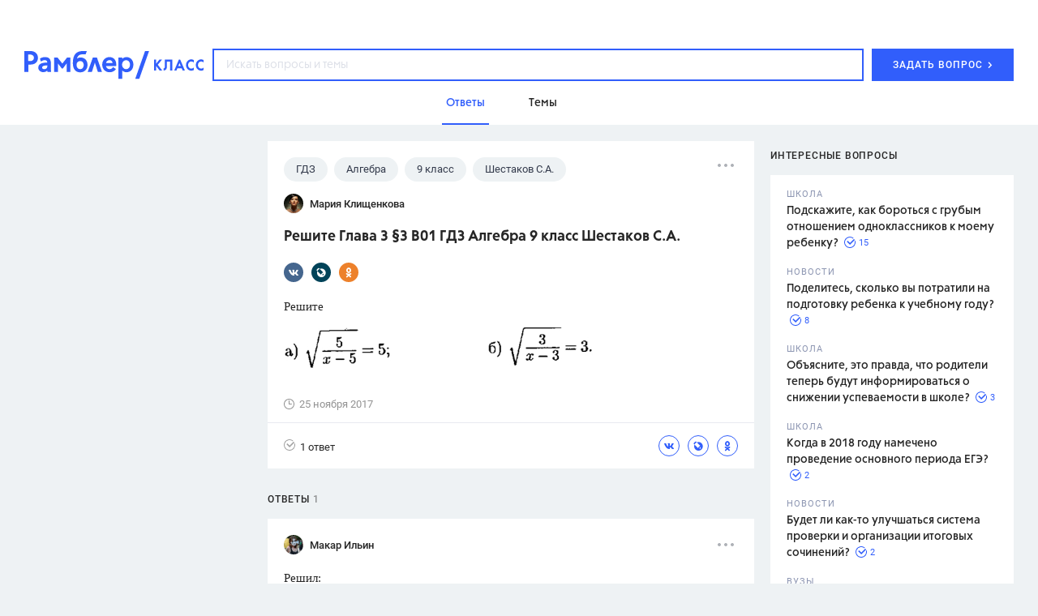

--- FILE ---
content_type: text/html
request_url: https://profile.ad-tech.ru/sandbox?img=s6E-Dka2VZHQJuUJfFIfiJ3SeSySKzbXDByvwcF5C8AR7LVG78435TVfWKeQZTykoWapvWoQ0kSXS-fbJkJXGQZRdUAlZg0Af1DvwKwkQwdAbOIzM11LoOJPJ2fG4xY0lzWgtBsbEcf9quvH*Kq6zwIAAAC63LwKAAAAAA&img=oRRKUehuNTcNPtfolgcNdYtZgbI-Z*konvgvESKpXbEljSAxNGP7R59nClOxWlv9uqSh2vW9g4zdm1K3Rb-ZXsk5dtU9IbPYYIliWwqTKUzM7eOWm8GSyKwnkQZc7gt39tgRazVlKwtWAkYH0Y525wIAAAC63LwKAAAAAA&img=GkTEJfr5Mk9c3QCWGZV*EJFMm4jjj9lJwbLR-eg4qZc9vBx*8CKZNZYYGjk1*RAQ1tXr8Z6hkbUmkcMuOeLgTU1VMeZ*YTZQi2J526OGyXk-9BPerQykfLmRvu93Zbr4tM9pZSNYQNFrMpSwrXfO6wIAAAC63LwKAAAAAA&img=BQL8LR4L6xioI*2F*6wkqDsHAxVElTe0ahPF4Qnd0uLKJZi24UFFjI4m0y3Nwedu3ntx28eJjs6rYv03W*Tnv97pIdDCDUB8ap2q1gYka8hr6CbwI-4ozjm3xy4jrpwYpc0bkA8szB7dW5SQ9yuj-jbdtwkfHjG5q87zhcVMZhcKSlXRJ7JZVPiRnOIoGeyMAgAAALrcvAoAAAAA&img=Jh2SuFrVxFCG5mtgszp4T6P3vsb6SD8xzzjQ8ZOzfOvta7*ANpm3OSsqz2aktTyegFqgxrbN6Esdvmtn7IFacDyKjqvT3IBBJErFideDYsxc37tHY*Z8lzu7VA1uaLrAk8EvAFLu*ZsqB8qS1voc8dU*7UIAWUtx9Tz45iUX5uoCAAAAuty8CgAAAAA&img=TbJ0p1PYqmCAnzwdwK3z-7ukYnZgCkqMVUurfc9d42lxYbcD5e*br73LFBMFnDm7xg12BM2YfjU72jVAcWvetHupjZkNFnMmHXLSrzVrQE1z9otsOhcDmqzIvEY6U*SVM3rZe2rEQdt9nAzxUnn8Ff1nHH0du65K4chre-YHl3ECAAAAuty8CgAAAAA&img=kuycoYCrddAhUDQrmGEvIs2FV*5IM5Wy8ElEj9b5VGA5izeoJNnD8PVI1vQKof7Gi24dr7CSs-FIruXKMQKhdyQKZjbEQTj9qloc*SMT8LWtZL1zKtDKO-TV1FtGgrDyRuCucgOnbP5DBOUUL2ZMgdvGfz8Eh*vWW16Fv6DQChPEZscVqrOnEV4Kf3U*nfhlQz5eI-T6oe*mEVJQVEJZEQIAAAC63LwKAAAAAA&img=xgczKYbhBVEHKxLEhqiT4npKZcmGTxpIcvCGR8W7nTxapfpt8ny6l0e3Yqf5llOcwJBelKDxG4CwOfoc08RTLBLIfwy0ClfmEcBP-0LolBKLFLRIl7PG*wgZ4Ux1Fxe391zJsQ-bZ*VNijYHpWIFVZdZ4l1*yJ3zjaNArsWhRwGhgcUZYq4qsFvQqqs4TkhxMGlWkyeTyCnV51XWRT5vZmOibBe4Lv-Rz4NYU8YgyScCAAAAuty8CgAAAAA&img=9EWMR1lUDu1XubTbngBWxzIhvmIHJmJEz*MFfaTCs4JR*U70PSQiIvrnlEdbt6GJHz-mqrX0nriRfAeSQ*mwgV7afxuUZ7QcJHAJK1RCo8voWrPUPj8NDrUQ03xfZILTRKWW29Dl0MAKFn9tTcY*CAIAAAC63LwKAAAAAA&img=S*6Fb9cs3uG2H6Dx3piw2mq3y*KtA3IJ*C63eJzltG8qSz4ChLoGWjml5M00vvPwXsTzwyTK5LSD1e3gxdajVYsXhHy0uAQWmFGpL9tkjqQGDnf0unqCDtR0y2xdNp6K40bcavVqZ49UGkbKTsHCVVVAOsUKV*mragcCD0eEoK-4NCYkCDpHex1ZnTkeGslHFDolT-3fd0SYCbDIPesNTMVXjvXkaujxUOoCFqbuOe3cI8riML*YPJIDWkMkAE10CAGoiLq5FZPCAt-7dJdPtvmS54GRIEKxoyIMMZgQpNkCAAAAuty8CgAAAAA&img=58tuxiTJj-t1Q8xkN8xt*FkRETQvgyYx4jZClqryUYUwkH8C7KRs9NWu*E5IwoW5PwqfyKBSYSbpJdJFTeD4iNH4ctCS2WEXBqEXWPuBl3CTW61nWpg7iUBv0N6rjjCQAgAAALrcvAoAAAAA&img=c0vhe1hCmqgu1PGjngEWoV83Z3kMPJ6ymPPFdfrcKYKUHyDv1EWKYwrsbmtUrH6cxLyLOMXrJ8Jg6QdQWkS3sBtHD8IiZNOfTsKoUkI1mNb1--2RHHfXcYk7yziWqR8JAgAAALrcvAoAAAAA&img=JyqpIgAl9YP0Ed*U5x3jiTTWMW6hYY3WtPgh76uQPy-*wqMU9qP--ef3SuIBTIlnWL0k1LEHbj*xvz4EdKVfff*RXCqd3veLPIowjIFut4qZRIxFmjPX8X8tK0edrfyw0OoLrfQ4c9B7xY6obIURvgIAAAC63LwKAAAAAA&img=eXoAawOMUwYK1V6Yoh3kVZNjfgDQHvhZhC6f8u9JsqooVcAboXYQ50on9Ohy1BmWcFiEVi9qYuAm6xWuDmL6OHbPUvDACOjPCy-*OiYZ55TKLPrprGEFb6*SVmZfQ67eM7uNbuDOY0qes8qz49dPESB4XaU2aduCIeMaBhNCmrECAAAAuty8CgAAAAA&img=HYKuo67TuM3K8TtStArGn2YrBptKPqvlichFHTAwxyvfKdG4PqjSWjfa25uhOKWGJwl4Xb1O486ip*1-B42PeKqLPpYpeTOURoQhRoprXxL7YALymbjnqIb4Rsu8SzrhAgAAALrcvAoAAAAA&img=2GfPPUNO*nd2PkvmRALJEZ1lKpfJQAl0oWvdrTwvU0FD*VIbB4Xi7XT3M2Rzbe2MdvhVEEYCvOXcQXGmFR2R2DdjX0P36xDHyH7kBFdc4PsCAAAAuty8CgAAAAA&img=5FPkhuzwbYz4*cOI2aqC144tkqaN*ki1-eBdbt2uo6nGT2UTPLXz0BAw21xaAU-F2rkhffvhOtSmA0rnFv5nPPdpw0QSZg22uz0uUJT6doN1oBkK01cqtmAz4o*EQsUMAgAAALrcvAoAAAAA
body_size: 1968
content:
<!DOCTYPE html><html><head></head><body>
<script type="text/javascript">
window.onload = function() {
(new Image).src = '//sync.upravel.com/image?source=sber&id=00000000-6971-a222-8829-3f13066bfa01';
(new Image).src = '//sync.rambler.ru/emily?partner_id=aidata&rnd=00000000-6971-a222-8829-3f13066bfa01';
(new Image).src = '//exchange.buzzoola.com/cookiesync/ssp/rambler?uid=00000000-6971-a222-8829-3f13066bfa01';
(new Image).src = '//sync.rambler.ru/emily?partner_id=6bf5a340-6c1f-4262-8f72-400b3d237f5d&ruid=00000000-6971-a222-8829-3f13066bfa01';
(new Image).src = '//sync.rambler.ru/emily?partner_id=9122f432-a6c9-4f14-bc8a-daa781f3d204&rnd=385612410';
(new Image).src = '//ssp.adriver.ru/cgi-bin/sync.cgi?ssp_id=5&external_id=00000000-6971-a222-8829-3f13066bfa01';
(new Image).src = '//lbs-ru1.ads.betweendigital.com/match?bidder_id=43008&external_matching=1&forward=1&external_user_id=00000000-6971-a222-8829-3f13066bfa01';
(new Image).src = '//sync.rambler.ru/emily?partner_id=vi&id=abcdef&r=https%3A%2F%2Fdmg.digitaltarget.ru%2F1%2F7009%2Fi%2Fi%3Fa%3D185%26e%3D%24UID%26i%3D%24RND1788654138';
(new Image).src = '//sync.rambler.ru/emily?partner_id=799dfec1-4657-456a-b7c9-c32ee3652b12&id=316358284';
(new Image).src = '//redirect.frontend.weborama.fr/rd?url=https%3A%2F%2Fsync.rambler.ru%2Fset%3Fpartner_id%3Dab56d453-f95a-4cbc-97b3-1e30a8f95173%26id%3D%7BWEBO_CID%7D&usr=00000000-6971-a222-8829-3f13066bfa01';
(new Image).src = '//yandex.ru/an/mapuid/sbersellssp/?000000006971A22288293F13066BFA01';
(new Image).src = '//ad.mail.ru/cm.gif&p=180&id=000000006971A22288293F13066BFA01';
(new Image).src = '//sync.rambler.ru/emily?partner_id=cldata&rnd=00000000-6971-a222-8829-3f13066bfa01';
(new Image).src = '//sync.rambler.ru/emily?partner_id=maximatelecom&id=00000000-6971-a222-8829-3f13066bfa01';
(new Image).src = '//an.yandex.ru/mapuid/ramblerssp/?00000000-6971-a222-8829-3f13066bfa01';
(new Image).src = '//sync.bumlam.com/?src=sb2&random=261713914';
(new Image).src = '//px.adhigh.net/p/cm/rambler?u=00000000-6971-a222-8829-3f13066bfa01';
};
</script></body></html>


--- FILE ---
content_type: application/javascript; charset=utf-8
request_url: https://ssp01.rambler.ru/context.jsp?pad_id=434637240&block_id=434637476&screenw=1280&screenh=720&winw=1280&winh=720&rq=0&rq_type=0&rq_sess=27D923F82A50494CCBCABF01FEBF7595&fpruid=pA8AAENKs1fQy97mAWbD7AA%3D&adtech_uid=4339ce7b-4f35-4492-9bd8-b99dcb4544c9&adtech_uid_scope=rambler.ru&jparams=%7B%22p1%22%3A%22bvkuo%22%2C%22p2%22%3A%22y%22%2C%22pct%22%3A%22a%22%2C%22node%22%3A%22billboard%22%2C%22ssp%22%3A%22ssp%22%2C%22puid6%22%3A%22RKLASS_TOPICS%22%2C%22puid18%22%3A%22RKLASS_TOPICS_ANSWERS%22%2C%22puid42%22%3A%2210%22%2C%22pli%22%3A%22a%22%2C%22plp%22%3A%22a%22%2C%22pop%22%3A%22a%22%7D&top=0&left=0&secure=1&vcapirs=38_56_80&fpParams=%7B%22f%22%3A%7B%22p%22%3A2231318396%2C%22c%22%3Anull%2C%22i%22%3A283944215%2C%22v%22%3A%22Google%20Inc.%22%2C%22r%22%3A%22Google%20SwiftShader%22%2C%22w%22%3A3368131880%7D%2C%22s%22%3A%7B%22w%22%3A1280%2C%22h%22%3A720%2C%22a%22%3A1280%2C%22b%22%3A720%2C%22p%22%3A1%2C%22c%22%3A24%7D%2C%22o%22%3A%7B%22t%22%3A0%2C%22u%22%3A%22en-US%40posix%22%7D%7D&callback=Begun_Autocontext_saveFeed2&url=https%3A%2F%2Fclass.rambler.ru%2Ftemy-gdz%2Freshite-glava-3-3-b01-gdz-algebra-9-klass-shestakov-s-a-67154.htm
body_size: 6976
content:
Begun_Autocontext_saveFeed2({"banners":{"autocontext":[],"graph":[{"banner_id":579454843,"block_id":434637476,"cards_mode":"Url","condition_id":579454853,"constraints":"","cpm":3.0,"domain":"yandex.ramblermedia.com","frontend_params":null,"height":"1px","kwtype":4194304,"max_cpm":3.0,"mime":"application/x-shared-scripts","price":3.0,"priority":0,"source":"//img02.ad-tech.ru/file.jsp?url=3fUkf8fthiBeJCxEf6203XKADkKcyDO3wLVbQ7k3MMbJUujWOwDjFQlXkZH0i1eLCML*dqOT8UtZTrqZRWBS7woOpKyJT46eJ8GWN6lSnM4dQlaRHjn6p4*IblESMgJ1a5JBwwEnMCYVJ4JIpXTfILGmefKnY-aTGyqsn4BsXlr5QZ98hlBcEZNUpZuu2TVzltZUGG9gN1UiCFBC6UsRcUMovlMd*p85ZT8rY8IievnPgYk8Zd4pQDfuLOEGo9h4oYoUvw-x6v5DTEUJCMccBErn75khB2Rjy0h8Poz0ZOZedDduNx1GTChfdy9CsddPwco3c5SYi*lK3Aq0Lb*858QwtLLDx9j2Qmgrw*y8W06PcsLV8XukT0QjQlBeO6W7vrMMKcTL9uDWky6sqF8aHOKgl6RFb2R3aB7Rg65KDD2OFVUicmz8wqd41grQgk4fmSWOMLlItoHfO3VaFsHEg9v5anSwiO-ZJt6sLdD*IBZxx-PhptxZWdRNV6lrs3O3SkK*[base64]**0e6ZqGSDCwcv-wDc84H1oWOSt043CTMNOwAT8TD0CqGLU3qXJfWKQFK1mMH8zzx9mLJp7VZ2frRBWiYZMi22TUaktTFRjUbvFzxttgX8CIQcvPQKKh55nXp56JPrt90LbhzIS-lqCRI32ftBQYgc0FgvzM93iB8BgUpjnMJS08COcqc-MC*VEfBLcnqwrjmXrcLPhYp2pZ-epWhz4qB8dRs9seHAUsI8wGUbYorPIwKxV*joPkdBwiQeUCmM1liGzTK4Q1QOkETObD3MJOEW*x2ofoV4NpXdiyNp7cQM*VvqJ2UVaHz6KD01KA3*GQTGMx5GCcTL5*WdYFV8QixKwyzzdiPxiCBI6WmJ11-AIC*FRWjnpvL-KKJdY1JzxESmxRLjP*-2xB-N4w7EEyq7k*fYUhMiE3KfANKeQqDxcrQ9fI8QIr8yzGx3ELVnafRIoGV769xcPV6nn*Kx-74xKquUArhmNmJu8j8-eVnyOXFyyeKMup6dz*d3sleDL0OdnMw8k1-yFcH1vKXLUjbecxa8AWzLZ6-5CMZqzAyAfgcRU276c8z7Lf0p1hLfemuKudy54eTicuoglW8LAEZjvF-8isGHYRqsQZ1fui59LlF-eXYszvawO6t2-EDF9chwog1C6zd5xayQmx1A5N79nCeSXjuBxo7ywManKjjcz-HtOXZ0o*hecbkrvtzH3vOkQlpEK7A4wWY76WSkrjx*[base64]*MmqCKTAzxg9NBB9lOoIKaLyQW43i9A4uCyYTviZOZ*rnMZyE2v2oOQMCAAAAuty8CgAAAAA&eurl%5B%5D=DEYud7Lhtm3an6mhGVqMeuPoNJUmGrVz9jW*Twiuk5Is46Nw1GzfB3gz2QfP8Mx99kmxZP6Z3-eJgasMC86caQIAAAC63LwKAAAAAA","thematics":"1","url":"//click01.ssp.rambler.ru/click.jsp?url=8RooZ6NW-qeyma6EY6Y6gEAyeFzMLnaL-maGUP1V3OokaWXaPZ2MynEo7yaC*059IYcvKLIRPd5HVpPZkCG3RkkFo6SpQA1Ou5EElPzmAAVZmFRK9PvoiHds3Y3H24Ll6649LA4gJvwp-jiFZ6M6Y8IgW2AnDis2fZI7MCIFu1tU*56QCgEM-bMt3Io1t9e-f40yKusWGnh4XGjp4UPoliVNW2e-UPS625aINYvW3txsUOoFEjM33rHMvo3jUDn*q6GDVjz6TxduewzxAd3JNRP82m5xl8N243NmXH5N9MrD2PEBYW-ox2fmpjJIxexC2moFG65dhCzmcYQHyURC-CetaHLw1NHp1N9E7riOiJOl*30NdWLJlRLU0BIB-yL1k-*XKX4Iuw*4Yu9Y*FM0jtk8zvEwFc2Dyf4Pm0ygWLC45B2t-teW-gS-G8sCaS-sP264*pi163bmLl-Ap3XwA7H48RrZI4O4zRu1EYr7YPkIHMyEXNdaxtoc39NdpbdWmjAHzlrKc8HsGPxj2TKgu1lrnrDXQfDLVuNfUNMkStDPFWESemLjdqxk9ZuWhdpBZi6ijG1crPl2p5ShK27XTbwdJNnGEJOQSz2DF3ecYNFIkh2KEKN6e-uPvzx6DnQLEE2lN*BFT2hAMqMiPUNVxdu2di9pMdQ9iBtvxLHZc*tYK5wA4VO*6FSEej-j3YsFwr5-0B8ys69PM15GO5ce7*nNoHBN76jBCLLIV4r6TO5ED1cX2h8qP0lx3W04iDgxu8MEP5koQtjHAObsaGqumYbiCnE5qm9535LhvYh3DY-0IkUpRaMza71eL0wR0E8VN*a*[base64]*VI*cllNX9oDHZYUgxi8mvJqnFt7JOHnIwuzR-hq2EdOWuALvgObcEJWwV0lDI8JbcuQM5HQFlw94vin4-z71qtElhapOqpg46HTTuQqwzkeXxAoQsbwKbOzA3iX2-XdjyCmkNbIqFT08xqWy1sI3LanA8JiiuOqdoiUCL2M16mi8t*4HpIJJYs*FiOJZahMz0I90T8uV8hCg7JDbqn6-SN6vI8indROL4cq5NVbh7XktBxxdk-WDEMoXt5JPf-yU1AYeBNZm-EUxWA0TUeccoyIwmBaPkPGzovImLGfRmuFaMT-zpJrO3XI5xQ-S3uYWn6*PyBd2309IqFTGszH3iBDve2EA4XiI2C0bjc3yJCbIG68SrIE9reHz5kiNrr3WQRPCq-pf1q8J-1L9B*-Y2DsPk9-ThW479kFMe9lMcamF*cAbe9swXVKoZRcQxQIAAAC63LwKAAAAAA&eurl%5B%5D=WJqWtRG30KSxDGt5PCR-e4Hbq0pg7wKQOS8TsaLzR6iD0-JYT7T4VvbxMEDBxfTiKcLN2-Ah5cvLxaYEUGnNVAIAAAC63LwKAAAAAA","user_id":429804626,"view_type":"Fake,Graph970x250,Version_Desktop","viewability":[{"percent":0.5,"time":1000,"url":"//img02.ad-tech.ru/file.jsp?url=SFF3uv5yX*5MACOP5HKEpPXXbsWlW0Kvf4Xl4yAC417tYp5kESM9TgqPsifvPm9j1bph-0hCWngH6MBWvkDzqb*eVSWpSayvM*49M1*FMQHvP8qDnlfIAxJi-Ftdm*aA7wZkOgm-cw96JJRDM793Otul1KQp-of2CDrrOW6sVMcoqQWJ5pzJQeVdPvQ2JYIyISVu5UHf5QLNOfoBpdv*OK-xsiGckhUz8u894pE-xKolbwuRUaWtMoPZxTpmDo3sB7yzhh4977AqOJgrkCFb2wLHBvIC*[base64]*[base64]*r8WvkQRXuKafsFJkg8hL1K*3o1A-Q*x3SB1dL6TjenVSr*fuvfsRMNz8MPXs5yJVvjulz3jmgMH0T8*y*FCSHvKEVqIw*dTCq-MnMaZc40V*AE8LqxTauFB2cHaFsc7tKk-bpJoEacGVFerLfmVVXUIgM2xozaW93YHWlfzKZiifyATxr5L-MtLuI1t9WhaqwcwnBzVRR6t2sEeNc-z2P-gm4eU0JqhTNaLUzul0BB**6ndDyPUZIO6lHjVPD6G1eh6C0O*pFvr6QFIndS*s99j3CCb4qdVPCZ7rXZRRsZd1IsiAWUVkQ0D0hqsa8OK0mgILOP6Ln6qixqg-Ll4A2stLzEyFOutoEopQTZHEUC*aBuAz0cLbmU6WGLReO4NNQsH8IiujmOU-1dWNKmFF*gGoErlheKABK2ay2oUvl2bC6m5Wu1mVhq4cOm3ciwr3mJaWp2Eze2za*otrmiRZgRUFm6DsHDuPk4gPieDDjSXMujAdop8lAi6*eZgVoxLzxliibLYkLUdmZEJNbwBvXJ9mAKxuLRMel3eQYdK5z33GI7KNNIid1wRSDu0f2DuJKRQkuZlZZeCn5OFTA-mKV7tc9*Q9NsWH1wnPQ9s6O1xHhcosT95M9*mMgFpd08oOr88uNwhfVbw8v3jznA1oOeRd9Y-QkLbTI*lN5gcrrr918V012Hv0BF5xIW425VO6uQ3ROcalMXiIoDSJY745Etd5FRzxc3W2OpEwmYXr9ZyE6oC7yEByfvDk06zN5oCAAAAuty8CgAAAAA&eurl%5B%5D=NGTissyjCHQwdDFG77S1PcqX1ko3VAx3APwgEhLjV7B4Wt0fImmQScy2lD8pEAmJ7M0lSK2QBkvPaV5NBWhWFwIAAAC63LwKAAAAAA"}],"width":"1px","words":"{codes tag 427721357}"}],"hypercontext":[]},"blocks":[{"id":434637476,"options":{"banned_referers":"","json":{"adfox":{"p1":"bvkuo","p2":"y","pct":"a"},"node":"billboard","p1":"bvkuo","p2":"y","pct":"a","pli":"a","plp":"a","pop":"a","puid18":"RKLASS_TOPICS_ANSWERS","puid42":"10","puid6":"RKLASS_TOPICS","ssp":"ssp"},"view_type":"Graph970x250_fix,Fake,Graph970x250,Graph970x300,Branding,Version_Desktop,Place_ATF,Graph970x100","visual":{},"wl":"rambler"}}],"cookies":{"uuid":"00000000-6971-a222-8829-3f13066bfa01"},"debug":{},"links":[{"type":"img","url":"yTKmfwFR0xqH2lPm9uIysrihEjjCyfuJD8RSnD271dOIBVxPxCp8B-wgr9PxFBC2qqpaEK2hOW6FXk51LUfXkg-68JaXECQRjDOEnGhy9DwCAAAAuty8CgAAAAA"},{"type":"img","url":"RJmGQqz6TZKzm7qW451NEe*I5sqMkLLKMToJZ8niKjxtO8WhZ6Q7pg1HaB6Db04KVzgqCHhOVTCu*GWLnKCdJ7DkTVfEJm9SQ2-*SE*iFnzMindTlvOSz1l6opImRpEq4I34RmefPj*SxSaWZ74*w3MLaZAWvp6mAS8zeyW5rSUCAAAAuty8CgAAAAA"},{"type":"img","url":"ylWjpPa-7u5Kf3tFR5-HxDTtlRWeKX35y7PZKRzqmp4fqPV3n4fbZZnhyNnKDRE6DNcaJgylSbJWze5yab7vhAJl3vHkpAFHxB2WoXIPYB0OZhp-Pba3*TA6zJYIjqVMzaNJfcFi70DDPRkGNSMKYgIAAAC63LwKAAAAAA"},{"type":"img","url":"J*hDCGJ3xBjKIo1T4KxA-NhotMkWiSodH8q7gvydHPyMsCq*XXxbqau2Z*EixrZ*glQlIix149daUbmYb6Z*UcGifE3wVAe18dfX-IK3ip7rm74Zy0vTx2OdoH14jDylAgAAALrcvAoAAAAA"},{"type":"img","url":"NXCVmNsiKpTHnkcBn76thn7LVsQpw*0o5kXKSY0njNIRvx8EOLO5PBnFhxhH7p-3ms1VGHAOSnAPpv-BawgOmACT*JL2omnYh601mP1Cm*acR3-98qCPfDnvfcGnKwROds45SXy1Nm7ClvOXt4chwgIAAAC63LwKAAAAAA"},{"type":"img","url":"XD4R6PE*a7ZEGKH3ivPTCCtabT1mBlVgUYBnyTCzbmfWg9iSIPsjF2GfkpoOS-DBqZZm*y5gK1wyZnsq9GwU5SOph0cCxPI3Z*e4dWqJ3tPkMVw6SIeZN*p-xsFkhveR-xVE4SqmOpa*FbEtfP2xPm6vKtc4EPjSf-0pM6CfDvICAAAAuty8CgAAAAA"},{"type":"img","url":"55TCrYFDJPUhrwRfD82rUeJpFTP5QlFXna7Bceinyt*Vg1vIzYFWgauG2OTBUL9*O5uwn3NCsjhuRX3S9bHV3BUmQhejEiEso1ukU4kGmV5EVu01g9jlTBHY4Yxdqm0UAgAAALrcvAoAAAAA"},{"type":"img","url":"3OTe7xL-SsaudR8W920GppThmbswm*Ms0xCBAzPj6mneFVwDwL2qVjBo8lOzaVlHYr2BTjggu4k2K0Ettw-HEQzE9iNaNKF2JwaFGH4aukLQZwAXyi8IR-FQcA690X0XnZtNftUHshDuIoOjKsJaf-G3uNFFQuOKwNI4I6NQy8CI15jcirfbYAnUhMd63Px3AgAAALrcvAoAAAAA"},{"type":"img","url":"8EsdCsU9A9rl8swX9PvZJUaLFRVEx3Fr-Tc9Bj*hePRb4MEj5l0LNTwUgCfFwbtPqMX9As3VoDpSeydDZrfBvGUPs8UC-XChjUI9HvmSJHp8-GGYEGBY7gy68Cbow-qHAgAAALrcvAoAAAAA"},{"type":"img","url":"9EpHfDowIcShqvdx9bw6JNv36LQ1WFSKjaCCRNDphalzeuKSF*Wt8M36OPiiHuHp-OpiRsB4SrQQJXRFyXHiI413IfjPWb9094rWQpVsdICHjw27388aNfKidSRI0u0LEfB9TPRgXziT2Kaj8XYDtKqkZGpqFZPGDG7RoP5u5OFTeMUbU0XwQHekAP0IcsDdPQ*YN4x5pF4xoilLosvhe4bTMmBrC5v6PQkphzRkjjkCAAAAuty8CgAAAAA"},{"type":"img","url":"xGq7bbDxdDFajtOUWesoGLT0mPkJ35KM5ed02hokHijlJG5RoNXt3Fde7LcL0Z1ob8wAes7DmPmDF7n7NZWyQFHH1LGCZ5cuzCCUW7hRkMs4Afg-hYKhrFqoUSsXFWI4gGPOWygyOo2PoZeePXJREwIAAAC63LwKAAAAAA"},{"type":"img","url":"i-xQy0x1RCpcQbOT*XB**iPM*GMRq7otOG-UL8D5of2fmriC8Zj6KhaECL6FpsOZH7FnecZqfYY30KTdX3YX499oAHu-vapDCW86tRYQtm8t1tGtq5krbnWjzNxXNaCwCf44UlvQ7KiJVzORLzeqtgIAAAC63LwKAAAAAA"},{"type":"img","url":"OIhq50ZPyXny2xRdqLxibdBbGgcHF-d8rSa3L7MV3w9zMPYv9-uecthAarb2mQoNoXGYgGfp9XcF6C0e6XKz-izLiKKZcPjEetMHxWXXr*PrA5*6uURX1f39C7BLsSpFkHBC-HEacY3qj7QOAT5Mb47StxfKGppYM1qPoKpjBR0TSdP*0Pg*XDEebE8qbcvTBBspq-0ySvcfuP5czOCvzQIAAAC63LwKAAAAAA"},{"type":"img","url":"ZG0f2S-TaDjgp2Vu31ydyLYmjOiTqgDT3P*l1zLQ*PyH7HQ3TUW-rkTMmfQhq2af8WXGYwF94Zzrsu9lXJT-7DzP4u*cUJ9K9OqJ3A-re8hHCARdALh7qAgz*sXiAE1FcHb*OwSUjsRdjlyDsNATcHiYNlFTo4SHY5s4L24*XnMCAAAAuty8CgAAAAA"},{"type":"img","url":"K55Z*So78yq9hJSXyX8sL2niIoXtPWYYH3ZDYBGk*yH8DnidjMtxLeGZCsVIqupQOvdmD9sK7el9-Z08mkT3Vu*6LIa01IGJRA7JNKV*V-ppzr24qUFnlZL5iFts5pdkBDHgS6wh0yXt74Gd6H6vhouQ4RBgVk4CrfKENbWcDty5GiMXhF1dTmi6vmMuuiiFZ9EtgmUJMGhdrEqcUyWPw5n4I-qrOTIKuC--kfCsyvpiGPsEC06CnKrMU8RpIwwwbcNJlzgD*X3ckSYepAemgR4Nehv1r0D2AaCxSLKL-poCAAAAuty8CgAAAAA"},{"type":"img","url":"9smPbCO8rrKCKMw-sYAhuMxBuWhkSJM8xxCTy*a2GEeC3PEHGgtXu1SbEU8HBLErOd19iHShLruPQUHXKSXxZXCmHRTI*yz-Hk4Xe0O0GpFAcGeqRG-akcn0SsMy2utRAgAAALrcvAoAAAAA"},{"type":"img","url":"11uMtx0RMKzjSZIuseiSYZIi0G*FBUyW9l6eiUitwwes*N6fH0O33btbknQ7Ayc7PIditedpi2pZfMFWDqgRfHYN3DRdnl5aDNGVadY3*mJv1aUnc2kGe8sOIOOSDAYDfO0plDffcyQ63istFqX5cW88Xh3tI0HDnN9PZ7WS010CAAAAuty8CgAAAAA"}],"params":{"impression_id":"1769054758037-yklhohgZ","is_mobile":0,"marks":{"misc":2304},"priority":1,"thumbs":0,"thumbs_src":""}})

--- FILE ---
content_type: application/javascript; charset=utf-8
request_url: https://ssp01.rambler.ru/context.jsp?pad_id=434637240&block_id=434637676&screenw=1280&screenh=720&winw=1280&winh=720&rq=0&rq_type=0&rq_sess=27D923F82A50494CCBCABF01FEBF7595&fpruid=pA8AAENKs1fQy97mAWbD7AA%3D&adtech_uid=4339ce7b-4f35-4492-9bd8-b99dcb4544c9&adtech_uid_scope=rambler.ru&jparams=%7B%22p1%22%3A%22bvnpy%22%2C%22p2%22%3A%22emhk%22%2C%22pct%22%3A%22a%22%2C%22node%22%3A%22ban_240x400%22%2C%22ssp%22%3A%22ssp%22%2C%22puid6%22%3A%22RKLASS_TOPICS%22%2C%22puid18%22%3A%22RKLASS_TOPICS_ANSWERS%22%2C%22puid42%22%3A%2210%22%2C%22pli%22%3A%22a%22%2C%22plp%22%3A%22a%22%2C%22pop%22%3A%22a%22%7D&top=174&left=950&secure=1&vcapirs=38_56_80&fpParams=%7B%22f%22%3A%7B%22p%22%3A2231318396%2C%22c%22%3Anull%2C%22i%22%3A283944215%2C%22v%22%3A%22Google%20Inc.%22%2C%22r%22%3A%22Google%20SwiftShader%22%2C%22w%22%3A3368131880%7D%2C%22s%22%3A%7B%22w%22%3A1280%2C%22h%22%3A720%2C%22a%22%3A1280%2C%22b%22%3A720%2C%22p%22%3A1%2C%22c%22%3A24%7D%2C%22o%22%3A%7B%22t%22%3A0%2C%22u%22%3A%22en-US%40posix%22%7D%7D&callback=Begun_Autocontext_saveFeed1&url=https%3A%2F%2Fclass.rambler.ru%2Ftemy-gdz%2Freshite-glava-3-3-b01-gdz-algebra-9-klass-shestakov-s-a-67154.htm
body_size: 7017
content:
Begun_Autocontext_saveFeed1({"banners":{"autocontext":[],"graph":[{"banner_id":579481331,"block_id":434637676,"cards_mode":"Url","condition_id":579481355,"constraints":"","cpm":3.0,"domain":"yandex.ramblermedia.com","frontend_params":null,"height":"1px","kwtype":4194304,"max_cpm":3.0,"mime":"application/x-shared-scripts","price":3.0,"priority":0,"source":"//img02.ad-tech.ru/file.jsp?url=KiRZuLXUykCMUgFqZh7YsQymcuofJMm0Sdo4qElF4pkjwm9ZOedW26yVvt6-1F66wQcJxbhi7iisw3T6OJKko4GlsY1T8iWyL2I1FiSdck41fCishV0Clemeju20offbTQ8qxxyVtUX4MmS*M0S3rVlY9nTaa2xfgeoQDSzJ8Olyq1d0cNIBXBLqeISW9UKeSidgHr7927rX8cDnAcUtfsVtclJapkIxLRZQOzvAkUpUCm6NAKlAnqQvSLdSJaRb1hOq0u7dCY8SMv*[base64]*FC1F1Ja5Unr*dfU8cc6efr-wbS4XlYTpUZhffxpSwVY2jB*cDA6yS1IBrsbraQ11LgVraHnlUH5Bqr3dNDi0vHGTLLzYI*8-NLRXx*sVMpF2i-mYRSuxzhNc-lYx0VB4axri1uTj8HWTlu3WQikWVoChSNDtAZW74I*Jqom8gpLJcRalZ25ua2TynyitjqlE*ZvLtSaR*90Vr0ditWsrabYie3vTqsai6gBGRrCd26KFGCIxKfcREm762x93hAJHT5hVUtprnAnhPPjoBcpPrBdpp1fDdmdfDo0h0aGgy2od7Y2NckCyRi--*drdJvug6G0c9*jLOFyb4nJ6xwVGhBs54o4ldgJqs5ZLZx7vRYu1Vj57JoPORZfiEI-Lieeufh8D-oe*y19cHZgdS6VH-sHLBjSQQPkW7hglvXqaj-NloXR3JN1A4*m6-lTVhT5JcJPQdZCwuVrFPhe9K4xXiyJpz8sVi4oMVzaQ47yie7BqHshCxfkKqDXUMY6eBL3*zVLoGbm*w*94E5jyZ8qCfDZJgX92ulIMurFZTV2JD3XQzs81hr2s4MJsIJOsUbo7FnZYC2k32ogl2Vkq6huNmcKZdmG-UwXSNwW0xXqiWVYsWs59FlzKgTFYyRh5zzSu4oscQ9JZRPNgJmFyFzlH7hOWiap-494-lEFjuZjiwmuZk-FG-*de4DVZe0y0aLBFIMOeGISzznUtv2L40xIqCY0SrsCTdil65iVMXKub1KPfuO-5fAdgQT5--Euk9lUlb1WuATDHP7WWjgD8GzBbOWWXJpxR0T0fc94F9Yoxqc5eWB*4X*9uHIDM*JuCB2Nd9gMxZstqNJ7BRzSv**Stg39DX9aS7EvTeGFGJ91oI9VVzx9jMM*IHPKEsngPr25JFiHQlCR3JIVkTGIizAEtqsQ9BBURlPjvEzjLkNfhMueEFK7LrIer1IPoCV6e7sBf3IZ*OrDgRI0R*I7Z4RMbGOAstnvjK1cE8h788emxosMRTYZKSVxV0NGnwfeJaULWk8iO9c5yR-e49Ewnk9fMAoldr3GGnVy0koHl7mSa-jYtSbMaxphw3CTnDXzzv90Iv9e1yvbkCuB9HwcRT8HU*3wcixGm3LwM82*ppzNEySDeZ5nEW2Mq8c*kR61H27AhukkBS3PznBlK0R9xE1P9Do*Fx4LEwqZklCO0HTnfj5UzzJCp*vOJDXCR91t2eGqfUFuJK5gOXpVyGXvgnuyz6KJdsS4pmlHI00pmR0L1yVUcpWgHoopG-kFtjSH0U7LJh7FdO2OaxyH6ANqyCeKi15XtuuscaFhjPxHP1GYslGXrPwyL2Owb1kog5f7hkwawAzGQ5e9GG03ZNzG1wCAAAAuty8CgAAAAA&eurl%5B%5D=QTyoJ5ObqKBj-N1FgkAQ7TejDQ4Ld3pwHmxzxStbX8ZkofAef0fGItwxJfMueb6w1F8tM-jAjBcW80pP3UVxrwIAAAC63LwKAAAAAA","thematics":"","url":"//click01.ssp.rambler.ru/click.jsp?url=zfMC6OuzuJE2i1auX5i314YdLiMhHSMPKK*Zzwf4T8ruzuduoUKwb7R7HxmMmhMeGIu0TqmvMUCmXvcQ-9bihrjbuAerq84gvIxWnQiusxkexQlkZmNc8k476*s6Tbbu-lShxV2QFtlabvGiw*OC1INO7dCiYAGgvkU1ldiFZHiVUiNyW9YV*jlk*eJ8Y9AmQAcbk7n6CYDrHHpx9pZT8f4CplyIGsl6zovPDzmwV0qhkk0tQWFdJi0S3yiOli8KXu-ymY-yUVgMP7i62pfA9z3bCQdSKAnrfQLHvczVQe96sppGkL5Li4*65R0n9*mPJ1LuLfmnbJR0KRaUAULf5QZ0HgaMhPWjNCHuWaWSdd73bSGF7uiyQ9KDXcsRXTawFecuflAfmeor8ZP4LrklNIk0qRSnxYASnJzXol*ofk-G*8tww8RlfkBprw7yEBOGP6oDGLsm*[base64]*DOwBXfm5hJVZp5Yzi9ul5oI7Y2kST8WLUA7qRtb6K8J9RECwmhWsVXFu4RysstdWuVmN9Su61ksSRgxzfbW*ZHgpCsLz*-DeeIoq0xB-myg8FUSmyl0DGKkcnXj7bbpXXwNiXKb5Tb7*ZH53xHfpLHC*FuZ9mYuQBZPZjzCeZAJlKLW7lY8DjmI1zLxdNexnhicVSOEK2l3sDTO44y-QsrG0DCVdg5mwPqDnbch13C3GS3Y*xwbZ0R7fmezaGsULLUJGYoUU2eKhjYulMmKHwjKcvCw5KKIgGKvhNUMU6q2F4OrnnFaMoMd5D4qEcVv5DYOykpYrjZrTYnJuDCSl6Piioh2zDQ5psV5FyUiOZ1icOx8tsVqWqBCD9RG3AaKjZmu1KdkmTmBeMXE2yj2mqfQs662ETYS2ZcTfLBy1cy8FoHvcZFI7F*m*POp1c4EtIAlWkTm5Xl0Ggk3kHVqLx5JygPw9k09gyR8PHjOowDSCMd-L2uJRGvTAKBPjqhX4ywL***ucnZantdkUhKn*TGux3viOeLMD70koNUu69MQEu97aMrALXbvmocUAthBJx70lOYjiJYqz*LMktodSVt542bEyYf55onyXjmvr5EKVFVFcepe8oJFpX3Yigd9FZu4VVqRxl7NuS-74uB625DWNqGIHacjKxEst*96GfhRRvkLhmfndklWILvf1hvZ3uNmWv7*mgQXvCZRH6W*hH3R0FaZFLCP63eCssv327Pfhpuh9-norGwo8KRJmeVnCuDLWgUp8WnWiPjFiAgAAALrcvAoAAAAA&eurl%5B%5D=2KW5aUC2L8YkPBjiRMwXnZJI3SvKjErqn87VrhapihO05tfd0ORce94V6uqkO5CpW7U3i3sF9BraFRPSoxgwhAIAAAC63LwKAAAAAA","user_id":429804626,"view_type":"Fake,Graph300x600,Version_Desktop","viewability":[{"percent":0.5,"time":1000,"url":"//img02.ad-tech.ru/file.jsp?url=hiBQ7ho7pwWZyuMXLd9kOC8t8eT0XT-krN*22OkDbtF0LvEUadTIeQLU0BtdctVZnoB-WwWMpqOvxdupbamQoPZOFwB7rkt9bpluEn3JZSVW4iEXDL0vZbguba-dCltbtTvAq1YLM3hBLEuaRXDorWHOjsFbhMup06h6eMY7X6STw*lW-mIm8Gd*al38FSJPLvfr0aMoCl74d5gz8xZaZy3PO31yW2wHuQck4hAd8BN1r2XDZXsWbRY8X0hQSwaxHm5OuhO3L131S3jeI8qei-UFpVrSc4LdXv1Z32A*hOs14HBe7oX889Vz*ge20VG6yBzD6NKFx604KMMjPwy1uQYgw9c7Wg4nEyEuXyU69HEc4KP1OeO-pX-0roheu578nCbj2O1sTv4N7WIMmXs1ZkVYCrzqYL3DTyq9blwK*6ISKP5BKCRQil-H3jGjCVRiZcIafRhWO5MQCbJopVSpbx3sLyE0BYBbtmTyPK4-vHrDDS2BSrVUNryH*GzixSRutB3izGNfnRaeAcfawlewRqQwyHy601sk1T6LUBZarhiXOhejgZvYRXzFcu-qzeiXbSqc5MXlbquU5nSeZtw*VBVndWEGKcR0kTWoCDjDd-rX3YS2fyXCJyWLG4F6jSpZul-wAX09S4K-DUY-ZLtAIBkOJieXxQyl0GaY4YscbrrFKclZaWNFHOwvNIsUWHZRc40uezxUgdGDjfb*f8ecdbKeIHQhxyH6-rkfXesWLv7hIO0kEG42mlT-LROmYf**tKaVmon68rEJD4XkYsO2ofhFOdfEcHQRN6NdZlOHxFGS2LXc4h0*N3cKywo7q-AwbyF41s26MqxWaLTkI9hjkyxJzkqA7VvPe-ey6hz87QZN5RZ5UKYWey6wUPamwEhI4PGrGpBlikJQTcmufq2bvqVeE48RX3Z2L4Vx6-rPiy92RlwDdzMmAaYN0g24qw3tVZeQJ94sE7moEH4G3Q7pphRlqcCb*2x293sah1056M80OzEaDsZYyyHGVvnlm2C*4F151S*0T5cT7G8G*FMN1aLvM4WZ-4OAiNrw8mHArr50poL2D-UXWNBWds9MDZqUJtiluRBOd5CAQUrEzA2FccSg4P*ooFhX3w3bFhrttPBHBre26NbtXbHxWego8Y6Ce6Ls0KdnJvwSKI6bTrhLUejHtQCkM8Ojkfvxjy9jxTuUDS*[base64]*jKq0B1qFJ42ATV1USMBbo-NIFVJzlwBd5qrlJG8J8CQMpk0IsdA6VNViW38cnPqzkBxNqP1lGFzCoQ3jSFRBdpZHS9BRoCAAAAuty8CgAAAAA&eurl%5B%5D=4kpiscsBGXG2tRjsTMh58PF1lAf6bO9MLt7PcftRB51f1pAPeQjtfYIIROGuM99JxYO*mVlbdO4WjHCXONN0sQIAAAC63LwKAAAAAA"}],"width":"1px","words":"{codes tag 427721357}"}],"hypercontext":[]},"blocks":[{"id":434637676,"options":{"banned_referers":"","json":{"adfox":{"p1":"bvnpy","p2":"emhk","pct":"a"},"node":"ban_240x400","p1":"bvnpy","p2":"emhk","pct":"a","pli":"a","plp":"a","pop":"a","puid18":"RKLASS_TOPICS_ANSWERS","puid42":"10","puid6":"RKLASS_TOPICS","ssp":"ssp"},"view_type":"Graph240x400,Graph300x250,Fake,ResponsiveBanner,Graph300x600,Version_Desktop,Place_ATF,Graph300x500,TGB","visual":{},"wl":"rambler"}}],"cookies":{"uuid":"00000000-6971-a222-8829-3f13066bfa01"},"debug":{},"links":[{"type":"img","url":"kzfi4GalbQRC3AONWBcGTnduzJz7NWMULWnBT-npOuwsX5jeFDBd9m-TV3bjI1kPRBhCx3iBG-CrriQl3lQzcLGpI0OQc9iu9RD4tTs3MFaIQXqRwBlveTrQNwZWKNFsLq4yz0bwWlfRAv62ObqOLSIJbS5PiL1Y9HkhV2mnwta0bLq9DkGXNrsQAlinXV*qAgAAALrcvAoAAAAA"},{"type":"img","url":"gTVTMH1HoUyfDqhjXhAwuPqJxzjrFHkB*mHNvmJsYyfQNlNVYOGMoaeWxARTNHdC5ftqEuCxArxcnhgmrg0OxrLhAcjoekS77vtrbBby8N2XYXIokBNgYCIuHzH85ycz4doFDFRWXuOjlNAedJD5Qvm2aSrcwrbH0lvSKlqtfrbND2iDgMWc6uwHGYPads7qebqI555ZU3x-aRxwyGS37wIAAAC63LwKAAAAAA"},{"type":"img","url":"GnpRqENBx935tkP11yUsMqDM-2wWuk7UVrgpPK0oDk8D4Bijx4FUvgRik2SUXajcdWukO*3ILPOfqC8tRUVV57t*QhfNwJXQCKZObJxBn-EyxBNKwkRnHuikhENWcT51AgAAALrcvAoAAAAA"},{"type":"img","url":"5OGmSbHZBm3*B0uYWUY22MiXpkwJWWCdhFagoyfp84OchT7bD-QpH4f-tIlHKTJaZn4XFM*3JhLIVtyD4i7ny0GYrUk8Jcv7pCdMFOiTjAE-NArtp1b1tnR4SSvhECxRAgAAALrcvAoAAAAA"},{"type":"img","url":"PKlwTUDXHWB1HiGhJAHijxxwiw8gRfEedEs*0EZumqIRpB3n2fipZctqjKQU6C3YLTJoAymR-W-EbWG8gMReAuwUSPrZv0MC9idFM12aBEUCAAAAuty8CgAAAAA"},{"type":"img","url":"OeGAn*-WNSMYYiYMm5-0KkR0J83beES27SkW7-Lxgbxzfgw5oS5X9OghhyD1o9aE-P9OaEh-r26CViA9h0TC5C6inII9heVpDQSixIJ0gKrwjIOoe3ExQGvLTbXNBNnYAJNn9vJSojNfo-eYWcvhdgIAAAC63LwKAAAAAA"},{"type":"img","url":"-6AW0yIVl-HlU7IQBFedtZYKWeuQi3Zco2vhvAARZmWfyLsqmE2*K4sC5worWM4VubkuhgoWUVXHt7Kiojo56C0A7XO8tQ9*62h5POdq5cpdAbDbH7IHpgkxWcrixhTCAgAAALrcvAoAAAAA"},{"type":"img","url":"sjoZRupbRSF7PGme9xQ6GiqnKWS6Hbu6HGHAEy8yL5aHrGHIprDYevZwdTnWYMJnL29zQQFyEmR6Zz4fAneMRvpsF12UQ8A7CeDhrsKeBGuBCJS9A2Am7EeRXIVU02-Lj8fidfqqbyVEGwV2A-mX01ymmEA9q*XJXKuFSrcnNtECAAAAuty8CgAAAAA"},{"type":"img","url":"8QYuU6MGuxPUSxNhGkkM0WlVtOTNpS23Chmt*kzgf6x562R6*8KBOR0X-uzA8Jl1iFg5YchJEiYnj-QNhfxKAnkds457pdh2*Jbd-UsgAxuwXU0nafKjd7INhwl2EYxPtyrlUYFnrCu1*FoL*BClfgIAAAC63LwKAAAAAA"},{"type":"img","url":"MhESDQHnub4illeWhqYUM0CihA*EORyo6k0p4YMEnz0eaWeTa8kXy4CZIcAC*bC3O7I6Dt69jJzdOMwzBUILaKon*Q54M9JSx98PFtGxbgvmaOGyTV6UK6oIZZplnnNAyLgawvHhG8Wt02nAdXHr*WEsTT8iFugFMXUo0AhFP98CAAAAuty8CgAAAAA"},{"type":"img","url":"V0n5DYRDXhBtevbVVBXtayRqe3kK*3MtNzPvne8d7JJ3pfbAAmpjsFtQ3AUvg-a9GxMrfoMnCx7z4JE4v1mXvSoR4BnMxPp2XSnfCA4qFST-v8LJ45vR*hK2algavwpNQzox2D6paZEUyPDk1L-xRgIAAAC63LwKAAAAAA"},{"type":"img","url":"iB3ZXwXqQ2Go8BWsAyx3eAxi1Q9NhSBGbcWFqD9Pe89F0UUeAG4o6VeAu*O-vgIUYnxq1jYnXBK3pZPpWbjFyWDy9Qt6rt1X0-kGFImTiYEKmdnSq2WqQNnAZtmURABW6olWPpNftFa6X0WzaqcmDQIAAAC63LwKAAAAAA"},{"type":"img","url":"DM2bfPK2QLmYaQ4v4WNMVJih7nCGFCRjIluPa31MZwxXMXHcsTP3jYQBWgPABYl*qXWMWGpdDEPIzaBuRXngyOQGP9Ghkna0LO466fyYijDT1wvBdXOv4ZaGXkTxoz6vAgAAALrcvAoAAAAA"},{"type":"img","url":"EoUoHJmXPx6uNY8a-JPTZVjPezQsXqwQ0e65N9TfwP-s7sXPRDWGWFjk9ydkm1E7YHHSjFno5Or0oPo0Rs1nXe29N*HuaUAHmaS34gPC1mmW5BgyVFFqhp*NtwZjSXSjUWmETlLprlQkSI8CSjc4ayPm9cUGiX0u8HfCXbyc6kH6*zZY9p8lKrDuPpR9qFzPCCZcWc-lfYIHvUOctNAiFnLucjk-XtZk5G5poDJfQflwgvDtgR*QDH1wg*wrZvUD2kdEDNJSHAdbbSro4S-jXD5tE2vPmNNbg2vBHwW9rj8CAAAAuty8CgAAAAA"},{"type":"img","url":"bNlUXMjAn39HgjHsR9LfZRXec20hVomqm968aPWt6q2yVPCsFK4uuiuCf-VWIee*qODDpuzQNJLIIrkzZoJyttfff5h9pzxBFOBs5Eb*hn6HnCXGAiwcxBmQL46oGRTutWYV5DGWRSnWtyaqPvCJXJoHJAhHaPaI3O-992bBfWoKVBjst4XoHiwmXoK3n13ZZVOFEYrj*nMAfUlXDSE6mqzazFpvL9dfDhk5aU2ymRYCAAAAuty8CgAAAAA"},{"type":"img","url":"*Ymg196*o2vY8cOQS2KgSIeki6HnKYUS85S-NTsi6rVd03qPQLk-gDuknU8GL4QLVesMGMvx6zC6wOqfUpm6LFEzPgkJBWEF0depyYBYyEOO1yI6BKUIdcscpyOWFvgtCj2GWtEqmZcAZDYPAOfbLwIAAAC63LwKAAAAAA"},{"type":"img","url":"mHzuKb6rCuuZ1St53jn-u6BK0RCUUJkWwCfa1en0RxyvTvQNUzU4nXXVnj2*adBLG587gdc-LmM4u6y4-a0p-OLWiaUP3NcmRfqbAudhjhj5Et8htuTc*Ej6PxSLrerftskreGcWUKnlk4iGaK586b3-QzPYLSPC*wjOVE229Q8CAAAAuty8CgAAAAA"}],"params":{"impression_id":"1769054758039-JaNNsOdJ","is_mobile":0,"marks":{"misc":2305},"priority":1,"thumbs":0,"thumbs_src":""}})

--- FILE ---
content_type: application/javascript; charset=utf-8
request_url: https://ssp01.rambler.ru/context.jsp?pad_id=434637240&block_id=434638924&screenw=1280&screenh=720&winw=1280&winh=720&rq=0&rq_type=0&rq_sess=27D923F82A50494CCBCABF01FEBF7595&fpruid=pA8AAENKs1fQy97mAWbD7AA%3D&adtech_uid=4339ce7b-4f35-4492-9bd8-b99dcb4544c9&adtech_uid_scope=rambler.ru&jparams=%7B%22p1%22%3A%22bvnqh%22%2C%22p2%22%3A%22emiu%22%2C%22pct%22%3A%22a%22%2C%22node%22%3A%22fullscreen%22%2C%22ssp%22%3A%22ssp%22%2C%22puid6%22%3A%22RKLASS_TOPICS%22%2C%22puid18%22%3A%22RKLASS_TOPICS_ANSWERS%22%2C%22puid42%22%3A%2210%22%2C%22pli%22%3A%22a%22%2C%22plp%22%3A%22a%22%2C%22pop%22%3A%22a%22%7D&top=3976&left=0&secure=1&vcapirs=38_56_80&fpParams=%7B%22f%22%3A%7B%22p%22%3A2231318396%2C%22c%22%3Anull%2C%22i%22%3A283944215%2C%22v%22%3A%22Google%20Inc.%22%2C%22r%22%3A%22Google%20SwiftShader%22%2C%22w%22%3A3368131880%7D%2C%22s%22%3A%7B%22w%22%3A1280%2C%22h%22%3A720%2C%22a%22%3A1280%2C%22b%22%3A720%2C%22p%22%3A1%2C%22c%22%3A24%7D%2C%22o%22%3A%7B%22t%22%3A0%2C%22u%22%3A%22en-US%40posix%22%7D%7D&callback=Begun_Autocontext_saveFeed3&url=https%3A%2F%2Fclass.rambler.ru%2Ftemy-gdz%2Freshite-glava-3-3-b01-gdz-algebra-9-klass-shestakov-s-a-67154.htm
body_size: 2584
content:
Begun_Autocontext_saveFeed3({"banners":{"autocontext":[],"graph":[],"hypercontext":[]},"blocks":[{"id":434638924,"options":{"banned_referers":"","json":{"adfox":{"p1":"bvnqh","p2":"emiu","pct":"a"},"node":"fullscreen","p1":"bvnqh","p2":"emiu","pct":"a","pli":"a","plp":"a","pop":"a","puid18":"RKLASS_TOPICS_ANSWERS","puid42":"10","puid6":"RKLASS_TOPICS","ssp":"ssp"},"view_type":"Fullscreen,Fake,Version_Desktop","visual":{},"wl":"rambler"}}],"cookies":{"uuid":"00000000-6971-a222-8829-3f13066bfa01"},"debug":{},"links":[{"type":"img","url":"s6E-Dka2VZHQJuUJfFIfiJ3SeSySKzbXDByvwcF5C8AR7LVG78435TVfWKeQZTykoWapvWoQ0kSXS-fbJkJXGQZRdUAlZg0Af1DvwKwkQwdAbOIzM11LoOJPJ2fG4xY0lzWgtBsbEcf9quvH*Kq6zwIAAAC63LwKAAAAAA"},{"type":"img","url":"oRRKUehuNTcNPtfolgcNdYtZgbI-Z*konvgvESKpXbEljSAxNGP7R59nClOxWlv9uqSh2vW9g4zdm1K3Rb-ZXsk5dtU9IbPYYIliWwqTKUzM7eOWm8GSyKwnkQZc7gt39tgRazVlKwtWAkYH0Y525wIAAAC63LwKAAAAAA"},{"type":"img","url":"GkTEJfr5Mk9c3QCWGZV*EJFMm4jjj9lJwbLR-eg4qZc9vBx*8CKZNZYYGjk1*RAQ1tXr8Z6hkbUmkcMuOeLgTU1VMeZ*YTZQi2J526OGyXk-9BPerQykfLmRvu93Zbr4tM9pZSNYQNFrMpSwrXfO6wIAAAC63LwKAAAAAA"},{"type":"img","url":"BQL8LR4L6xioI*2F*6wkqDsHAxVElTe0ahPF4Qnd0uLKJZi24UFFjI4m0y3Nwedu3ntx28eJjs6rYv03W*Tnv97pIdDCDUB8ap2q1gYka8hr6CbwI-4ozjm3xy4jrpwYpc0bkA8szB7dW5SQ9yuj-jbdtwkfHjG5q87zhcVMZhcKSlXRJ7JZVPiRnOIoGeyMAgAAALrcvAoAAAAA"},{"type":"img","url":"Jh2SuFrVxFCG5mtgszp4T6P3vsb6SD8xzzjQ8ZOzfOvta7*ANpm3OSsqz2aktTyegFqgxrbN6Esdvmtn7IFacDyKjqvT3IBBJErFideDYsxc37tHY*Z8lzu7VA1uaLrAk8EvAFLu*ZsqB8qS1voc8dU*7UIAWUtx9Tz45iUX5uoCAAAAuty8CgAAAAA"},{"type":"img","url":"TbJ0p1PYqmCAnzwdwK3z-7ukYnZgCkqMVUurfc9d42lxYbcD5e*br73LFBMFnDm7xg12BM2YfjU72jVAcWvetHupjZkNFnMmHXLSrzVrQE1z9otsOhcDmqzIvEY6U*SVM3rZe2rEQdt9nAzxUnn8Ff1nHH0du65K4chre-YHl3ECAAAAuty8CgAAAAA"},{"type":"img","url":"kuycoYCrddAhUDQrmGEvIs2FV*5IM5Wy8ElEj9b5VGA5izeoJNnD8PVI1vQKof7Gi24dr7CSs-FIruXKMQKhdyQKZjbEQTj9qloc*SMT8LWtZL1zKtDKO-TV1FtGgrDyRuCucgOnbP5DBOUUL2ZMgdvGfz8Eh*vWW16Fv6DQChPEZscVqrOnEV4Kf3U*nfhlQz5eI-T6oe*mEVJQVEJZEQIAAAC63LwKAAAAAA"},{"type":"img","url":"xgczKYbhBVEHKxLEhqiT4npKZcmGTxpIcvCGR8W7nTxapfpt8ny6l0e3Yqf5llOcwJBelKDxG4CwOfoc08RTLBLIfwy0ClfmEcBP-0LolBKLFLRIl7PG*wgZ4Ux1Fxe391zJsQ-bZ*VNijYHpWIFVZdZ4l1*yJ3zjaNArsWhRwGhgcUZYq4qsFvQqqs4TkhxMGlWkyeTyCnV51XWRT5vZmOibBe4Lv-Rz4NYU8YgyScCAAAAuty8CgAAAAA"},{"type":"img","url":"9EWMR1lUDu1XubTbngBWxzIhvmIHJmJEz*MFfaTCs4JR*U70PSQiIvrnlEdbt6GJHz-mqrX0nriRfAeSQ*mwgV7afxuUZ7QcJHAJK1RCo8voWrPUPj8NDrUQ03xfZILTRKWW29Dl0MAKFn9tTcY*CAIAAAC63LwKAAAAAA"},{"type":"img","url":"S*6Fb9cs3uG2H6Dx3piw2mq3y*KtA3IJ*C63eJzltG8qSz4ChLoGWjml5M00vvPwXsTzwyTK5LSD1e3gxdajVYsXhHy0uAQWmFGpL9tkjqQGDnf0unqCDtR0y2xdNp6K40bcavVqZ49UGkbKTsHCVVVAOsUKV*mragcCD0eEoK-4NCYkCDpHex1ZnTkeGslHFDolT-3fd0SYCbDIPesNTMVXjvXkaujxUOoCFqbuOe3cI8riML*YPJIDWkMkAE10CAGoiLq5FZPCAt-7dJdPtvmS54GRIEKxoyIMMZgQpNkCAAAAuty8CgAAAAA"},{"type":"img","url":"58tuxiTJj-t1Q8xkN8xt*FkRETQvgyYx4jZClqryUYUwkH8C7KRs9NWu*E5IwoW5PwqfyKBSYSbpJdJFTeD4iNH4ctCS2WEXBqEXWPuBl3CTW61nWpg7iUBv0N6rjjCQAgAAALrcvAoAAAAA"},{"type":"img","url":"c0vhe1hCmqgu1PGjngEWoV83Z3kMPJ6ymPPFdfrcKYKUHyDv1EWKYwrsbmtUrH6cxLyLOMXrJ8Jg6QdQWkS3sBtHD8IiZNOfTsKoUkI1mNb1--2RHHfXcYk7yziWqR8JAgAAALrcvAoAAAAA"},{"type":"img","url":"JyqpIgAl9YP0Ed*U5x3jiTTWMW6hYY3WtPgh76uQPy-*wqMU9qP--ef3SuIBTIlnWL0k1LEHbj*xvz4EdKVfff*RXCqd3veLPIowjIFut4qZRIxFmjPX8X8tK0edrfyw0OoLrfQ4c9B7xY6obIURvgIAAAC63LwKAAAAAA"},{"type":"img","url":"eXoAawOMUwYK1V6Yoh3kVZNjfgDQHvhZhC6f8u9JsqooVcAboXYQ50on9Ohy1BmWcFiEVi9qYuAm6xWuDmL6OHbPUvDACOjPCy-*OiYZ55TKLPrprGEFb6*SVmZfQ67eM7uNbuDOY0qes8qz49dPESB4XaU2aduCIeMaBhNCmrECAAAAuty8CgAAAAA"},{"type":"img","url":"HYKuo67TuM3K8TtStArGn2YrBptKPqvlichFHTAwxyvfKdG4PqjSWjfa25uhOKWGJwl4Xb1O486ip*1-B42PeKqLPpYpeTOURoQhRoprXxL7YALymbjnqIb4Rsu8SzrhAgAAALrcvAoAAAAA"},{"type":"img","url":"2GfPPUNO*nd2PkvmRALJEZ1lKpfJQAl0oWvdrTwvU0FD*VIbB4Xi7XT3M2Rzbe2MdvhVEEYCvOXcQXGmFR2R2DdjX0P36xDHyH7kBFdc4PsCAAAAuty8CgAAAAA"},{"type":"img","url":"5FPkhuzwbYz4*cOI2aqC144tkqaN*ki1-eBdbt2uo6nGT2UTPLXz0BAw21xaAU-F2rkhffvhOtSmA0rnFv5nPPdpw0QSZg22uz0uUJT6doN1oBkK01cqtmAz4o*EQsUMAgAAALrcvAoAAAAA"}],"params":{"impression_id":"1769054758042-utBfOCEG","is_mobile":0,"marks":{"misc":2311},"priority":0,"thumbs":0,"thumbs_src":""}})